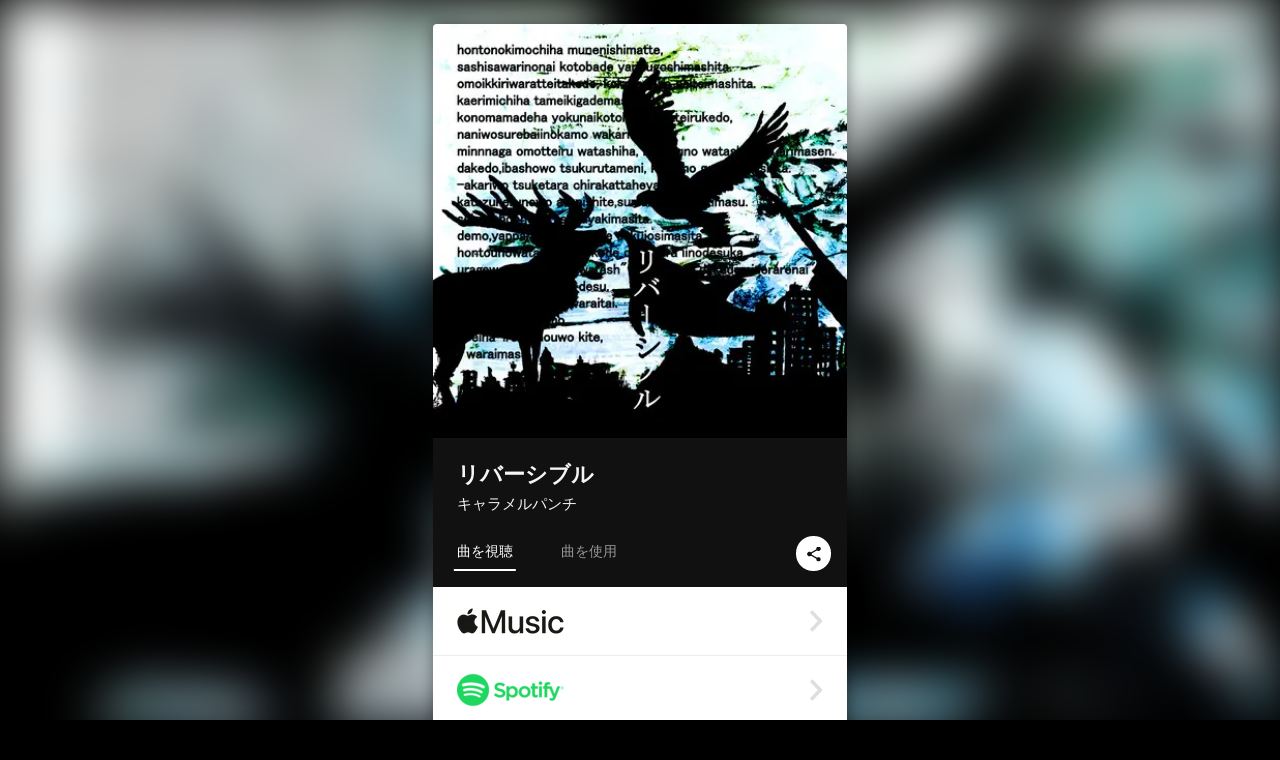

--- FILE ---
content_type: text/html; charset=UTF-8
request_url: https://linkco.re/q04dDxy1?lang=ja
body_size: 12936
content:
<!doctype html><html lang=ja prefix="og: http://ogp.me/ns#"><head><meta charset=utf-8><meta name=keywords content="キャラメルパンチ,CARAMELPUNCH,iTunes,Amazon Music,Spotify,ダウンロード"><meta name=description content="音楽配信サービスで キャラメルパンチ（キャラメルパンチ）のリバーシブルを聴く。キャラメルパンチの代名詞となる曲のひとつ「オトコメイション‼」にて言い放った「ネガティヴな発言は無し‼」というグロリアスでパワフルな”表側”に対し、誰でも持ち合わせる、弱く繊細な本心”裏側”。どちらも間違いではなく愛すべき本当の自分。負けるときもあるだろう、腐るときもあるだろう、逃げ出したくなる日もあるだろう！張り詰めた毎日の中で、本当に自分を助け、慰め、逃げ場を与えてくれるのは“ダメな自分を許せる甘い自分”。“遊び”がなければすぐに壊れてしまう。人間も同じ。
​
現代を生き抜く全ての人の情熱と苦悩、ジレンマ、本音と建前、外面と内面。誰しもが持ち合わせるネガティヴとポジティブ。どちら側を纏っても紛れもないあなた自身。誰しもが「リバーシブル」。それがいい。
​
今作はネガティヴな言葉の数に反比例するような疾走感と爽やかなメロディーラインが畳み掛ける、今までのキャラメルパンチにありそうでなかったロックチューン。突き上げる拳、手のひら、シャウトにシンガロング、寄り添うハート。キャラメルパンチの王道がしっかり詰め込まれた渾身のどストレートソング！！
 
その先で 心から笑え！！！ トラックリスト: リバーシブル"><meta name=thumbnail content="https://tcj-image-production.s3.ap-northeast-1.amazonaws.com/u62871/r659635/ite659635.jpg?X-Amz-Algorithm=AWS4-HMAC-SHA256&amp;X-Amz-Credential=AKIAJV4VIS2VN3X4CBGA%2F20260127%2Fap-northeast-1%2Fs3%2Faws4_request&amp;X-Amz-Date=20260127T105329Z&amp;X-Amz-Expires=86400&amp;X-Amz-SignedHeaders=host&amp;X-Amz-Signature=552628cd8dbbe25e772ad8593fd4fecccbc1dd3c28223abcd0b911893e838f02"><meta name=viewport content="width=device-width"><meta name=format-detection content="telephone=no"><meta property="og:title" content="リバーシブル by キャラメルパンチ"><meta property="og:type" content="music.album"><meta property="og:url" content="https://linkco.re/q04dDxy1"><meta property="og:image" content="https://www.tunecore.co.jp/s3pna/tcj-image-production/u62871/r659635/itd659635.jpg"><meta property="og:site_name" content="TuneCore Japan"><meta property="og:description" content="シングル • 2020年 • 1曲 • 4分"><meta property="og:locale" content="ja_JP"><meta property="og:locale:alternate" content="en_US"><meta property="music:musician" content="https://linkco.re/q04dDxy1"><meta property="music:release_date" content="2017-07-29"><meta property="music:song" content="リバーシブル"><meta property="music:song:track" content="1"><meta property="fb:app_id" content="355055424548858"><meta name=twitter:card content="summary_large_image"><meta name=twitter:url content="https://linkco.re/q04dDxy1"><meta name=twitter:title content="リバーシブル by キャラメルパンチ"><meta name=twitter:image content="https://www.tunecore.co.jp/s3pna/tcj-image-production/u62871/r659635/itd659635.jpg"><meta name=twitter:description content="シングル • 2020年 • 1曲 • 4分"><link rel="shortcut icon" href=/favicon.ico><link href=/static/v218576643/css/googleapi_fonts_Montserrat700.css rel=stylesheet><link href="https://fonts.googleapis.com/css?family=Roboto" rel=stylesheet><title>リバーシブル by キャラメルパンチ | TuneCore Japan</title>
<link rel=stylesheet href=/static/v218576643/css/bootstrap.min.css><link rel=stylesheet href=/static/v218576643/css/font-awesome-min.css><link rel=stylesheet href=/static/v218576643/css/linkcore.css><link rel=stylesheet href=/static/v218576643/css/toastr.css><link rel=canonical href="https://linkco.re/q04dDxy1?lang=ja"><link rel=amphtml href=https://linkco.re/amp/q04dDxy1><link rel=alternate hreflang=x-default href=https://linkco.re/q04dDxy1><link rel=alternate hreflang=en href="https://linkco.re/q04dDxy1?lang=en"><link rel=alternate hreflang=ja href="https://linkco.re/q04dDxy1?lang=ja"><script>
    (function(e,t,n,s,o){e[s]=e[s]||[],e[s].push({"gtm.start":(new Date).getTime(),event:"gtm.js"});var a=t.getElementsByTagName(n)[0],i=t.createElement(n),r=s!="dataLayer"?"&l="+s:"";i.async=!0,i.src="https://www.googletagmanager.com/gtm.js?id="+o+r,a.parentNode.insertBefore(i,a)})(window,document,"script","dataLayer","GTM-T66DDXK")
  </script><script src=/static/v218576643/js/jquery-1.11.3.min.js></script><script src=/static/v218576643/js/bootstrap.min.js></script><script src=/static/v218576643/js/jplayer/jquery.jplayer.js></script><script src=/static/v218576643/js/jplayer_artist.js></script><script src=/static/v218576643/js/toastr.min.js></script><script src=/static/v218576643/js/lazysizes.min.js></script><script src=/static/v218576643/clipboard.js/clipboard.min.js></script></head><body><noscript><iframe src="https://www.googletagmanager.com/ns.html?id=GTM-T66DDXK" height=0 width=0 style=display:none;visibility:hidden></iframe></noscript><script async src=//pagead2.googlesyndication.com/pagead/js/adsbygoogle.js></script><script>
  (adsbygoogle=window.adsbygoogle||[]).push({google_ad_client:"ca-pub-8251852406063252",enable_page_level_ads:!0})
</script><div id=container><div class=single-release><section class="single-release-detail single_detail r659635_detail"><div class="release-bg-cover hidden-xs"><picture><source media="(min-width: 300px)" srcset="https://tcj-image-production.s3.ap-northeast-1.amazonaws.com/u62871/r659635/itew659635.webp?X-Amz-Algorithm=AWS4-HMAC-SHA256&amp;X-Amz-Credential=AKIAJV4VIS2VN3X4CBGA%2F20260127%2Fap-northeast-1%2Fs3%2Faws4_request&amp;X-Amz-Date=20260127T105329Z&amp;X-Amz-Expires=86400&amp;X-Amz-SignedHeaders=host&amp;X-Amz-Signature=7d763ffe89b375e202145917c36a1976d35f6611ac566bab18ab7435e9657ca6 1x, https://tcj-image-production.s3.ap-northeast-1.amazonaws.com/u62871/r659635/itdw659635.webp?X-Amz-Algorithm=AWS4-HMAC-SHA256&amp;X-Amz-Credential=AKIAJV4VIS2VN3X4CBGA%2F20260127%2Fap-northeast-1%2Fs3%2Faws4_request&amp;X-Amz-Date=20260127T105329Z&amp;X-Amz-Expires=86400&amp;X-Amz-SignedHeaders=host&amp;X-Amz-Signature=806556817db6ec91741f33642fb2a899003e4df03c5a6c56a27ae8016c48e2e5 2x" type=image/webp><source media="(min-width: 300px)" srcset="https://tcj-image-production.s3.ap-northeast-1.amazonaws.com/u62871/r659635/ite659635.jpg?X-Amz-Algorithm=AWS4-HMAC-SHA256&amp;X-Amz-Credential=AKIAJV4VIS2VN3X4CBGA%2F20260127%2Fap-northeast-1%2Fs3%2Faws4_request&amp;X-Amz-Date=20260127T105329Z&amp;X-Amz-Expires=86400&amp;X-Amz-SignedHeaders=host&amp;X-Amz-Signature=552628cd8dbbe25e772ad8593fd4fecccbc1dd3c28223abcd0b911893e838f02 1x, https://tcj-image-production.s3.ap-northeast-1.amazonaws.com/u62871/r659635/itd659635.jpg?X-Amz-Algorithm=AWS4-HMAC-SHA256&amp;X-Amz-Credential=AKIAJV4VIS2VN3X4CBGA%2F20260127%2Fap-northeast-1%2Fs3%2Faws4_request&amp;X-Amz-Date=20260127T105329Z&amp;X-Amz-Expires=86400&amp;X-Amz-SignedHeaders=host&amp;X-Amz-Signature=9dda897b443f870dc822e226a4496debccb7c1a5bf1cb156aeaed5c17986fe68 2x" type=image/jpeg><img src="https://tcj-image-production.s3.ap-northeast-1.amazonaws.com/u62871/r659635/ite659635.jpg?X-Amz-Algorithm=AWS4-HMAC-SHA256&amp;X-Amz-Credential=AKIAJV4VIS2VN3X4CBGA%2F20260127%2Fap-northeast-1%2Fs3%2Faws4_request&amp;X-Amz-Date=20260127T105329Z&amp;X-Amz-Expires=86400&amp;X-Amz-SignedHeaders=host&amp;X-Amz-Signature=552628cd8dbbe25e772ad8593fd4fecccbc1dd3c28223abcd0b911893e838f02" alt=リバーシブルのジャケット写真></picture></div><div class=centering><div class='listening clearfix' id=r659635_detail><div class=cover><div class=artwork><picture><source media="(min-width: 300px)" srcset="https://tcj-image-production.s3.ap-northeast-1.amazonaws.com/u62871/r659635/itew659635.webp?X-Amz-Algorithm=AWS4-HMAC-SHA256&amp;X-Amz-Credential=AKIAJV4VIS2VN3X4CBGA%2F20260127%2Fap-northeast-1%2Fs3%2Faws4_request&amp;X-Amz-Date=20260127T105329Z&amp;X-Amz-Expires=86400&amp;X-Amz-SignedHeaders=host&amp;X-Amz-Signature=7d763ffe89b375e202145917c36a1976d35f6611ac566bab18ab7435e9657ca6 1x, https://tcj-image-production.s3.ap-northeast-1.amazonaws.com/u62871/r659635/itdw659635.webp?X-Amz-Algorithm=AWS4-HMAC-SHA256&amp;X-Amz-Credential=AKIAJV4VIS2VN3X4CBGA%2F20260127%2Fap-northeast-1%2Fs3%2Faws4_request&amp;X-Amz-Date=20260127T105329Z&amp;X-Amz-Expires=86400&amp;X-Amz-SignedHeaders=host&amp;X-Amz-Signature=806556817db6ec91741f33642fb2a899003e4df03c5a6c56a27ae8016c48e2e5 2x" type=image/webp><source media="(min-width: 300px)" srcset="https://tcj-image-production.s3.ap-northeast-1.amazonaws.com/u62871/r659635/ite659635.jpg?X-Amz-Algorithm=AWS4-HMAC-SHA256&amp;X-Amz-Credential=AKIAJV4VIS2VN3X4CBGA%2F20260127%2Fap-northeast-1%2Fs3%2Faws4_request&amp;X-Amz-Date=20260127T105329Z&amp;X-Amz-Expires=86400&amp;X-Amz-SignedHeaders=host&amp;X-Amz-Signature=552628cd8dbbe25e772ad8593fd4fecccbc1dd3c28223abcd0b911893e838f02 1x, https://tcj-image-production.s3.ap-northeast-1.amazonaws.com/u62871/r659635/itd659635.jpg?X-Amz-Algorithm=AWS4-HMAC-SHA256&amp;X-Amz-Credential=AKIAJV4VIS2VN3X4CBGA%2F20260127%2Fap-northeast-1%2Fs3%2Faws4_request&amp;X-Amz-Date=20260127T105329Z&amp;X-Amz-Expires=86400&amp;X-Amz-SignedHeaders=host&amp;X-Amz-Signature=9dda897b443f870dc822e226a4496debccb7c1a5bf1cb156aeaed5c17986fe68 2x" type=image/jpeg><img src="https://tcj-image-production.s3.ap-northeast-1.amazonaws.com/u62871/r659635/ite659635.jpg?X-Amz-Algorithm=AWS4-HMAC-SHA256&amp;X-Amz-Credential=AKIAJV4VIS2VN3X4CBGA%2F20260127%2Fap-northeast-1%2Fs3%2Faws4_request&amp;X-Amz-Date=20260127T105329Z&amp;X-Amz-Expires=86400&amp;X-Amz-SignedHeaders=host&amp;X-Amz-Signature=552628cd8dbbe25e772ad8593fd4fecccbc1dd3c28223abcd0b911893e838f02" alt=リバーシブルのジャケット写真 height=400 width=400></picture></div><div class=title><div class=release_title><h1 title=リバーシブル>リバーシブル</h1></div><div class=artist_name><h2 class=name><a href=https://www.tunecore.co.jp/artists/caramelpunch aria-label=キャラメルパンチ title=キャラメルパンチ class=text-link>キャラメルパンチ</a></h2></div></div><div class=tab_wrap><input id=tab_listen type=radio name=tab class=tab_switch checked onclick="setParams('listen')">
<label class=tab_label for=tab_listen>曲を視聴</label><div class=tab_content><div class=release_stores><div class=info><input id=store_more_check type=checkbox><ul class=store_icon><li data-store=2605><a href=https://www.tunecore.co.jp/to/apple_music/659635 id=store_id_2605 title="Apple Musicで聴く" data-store=2605><span class=store><picture><img class="mb5 lazyload" alt="Apple Musicで聴く" width=107 height=40 data-sizes=auto data-src=/static/v218576643/images/stores/apple_music.1x.png data-srcset="/static/v218576643/images/stores/apple_music.1x.png 1x, /static/v218576643/images/stores/apple_music.2x.png 2x, /static/v218576643/images/stores/apple_music.3x.png 3x" alt="Apple Musicで聴く"><noscript><img class=mb5 alt="Apple Musicで聴く" width=107 height=40 src=/static/v218576643/images/stores/apple_music.1x.png srcset="/static/v218576643/images/stores/apple_music.1x.png 1x, /static/v218576643/images/stores/apple_music.2x.png 2x, /static/v218576643/images/stores/apple_music.3x.png 3x" alt="Apple Musicで聴く"></noscript></picture><img src=/static/v218576643/images/arrow_right.svg alt></span></a><li data-store=305><a href=https://www.tunecore.co.jp/to/spotify/659635 id=store_id_305 title=Spotifyで聴く data-store=305><span class=store><picture><img class="mb5 lazyload" alt=Spotifyで聴く width=107 height=40 data-sizes=auto data-src=/static/v218576643/images/stores/spotify.1x.png data-srcset="/static/v218576643/images/stores/spotify.1x.png 1x, /static/v218576643/images/stores/spotify.2x.png 2x, /static/v218576643/images/stores/spotify.3x.png 3x" alt=Spotifyで聴く><noscript><img class=mb5 alt=Spotifyで聴く width=107 height=40 src=/static/v218576643/images/stores/spotify.1x.png srcset="/static/v218576643/images/stores/spotify.1x.png 1x, /static/v218576643/images/stores/spotify.2x.png 2x, /static/v218576643/images/stores/spotify.3x.png 3x" alt=Spotifyで聴く></noscript></picture><img src=/static/v218576643/images/arrow_right.svg alt></span></a><li data-store=2105><a href=https://www.tunecore.co.jp/to/youtube_music_key/659635 id=store_id_2105 title="YouTube Musicで聴く" data-store=2105><span class=store><picture><img class="mb5 lazyload" alt="YouTube Musicで聴く" width=107 height=40 data-sizes=auto data-src=/static/v218576643/images/stores/youtube_music_key.1x.png data-srcset="/static/v218576643/images/stores/youtube_music_key.1x.png 1x, /static/v218576643/images/stores/youtube_music_key.2x.png 2x, /static/v218576643/images/stores/youtube_music_key.3x.png 3x" alt="YouTube Musicで聴く"><noscript><img class=mb5 alt="YouTube Musicで聴く" width=107 height=40 src=/static/v218576643/images/stores/youtube_music_key.1x.png srcset="/static/v218576643/images/stores/youtube_music_key.1x.png 1x, /static/v218576643/images/stores/youtube_music_key.2x.png 2x, /static/v218576643/images/stores/youtube_music_key.3x.png 3x" alt="YouTube Musicで聴く"></noscript></picture><img src=/static/v218576643/images/arrow_right.svg alt></span></a><li data-store=2501><a href=https://www.tunecore.co.jp/to/line/659635 id=store_id_2501 title="LINE MUSICで聴く" data-store=2501><span class=store><picture><img class="mb5 lazyload" alt="LINE MUSICで聴く" width=107 height=40 data-sizes=auto data-src=/static/v218576643/images/stores/line.1x.png data-srcset="/static/v218576643/images/stores/line.1x.png 1x, /static/v218576643/images/stores/line.2x.png 2x, /static/v218576643/images/stores/line.3x.png 3x" alt="LINE MUSICで聴く"><noscript><img class=mb5 alt="LINE MUSICで聴く" width=107 height=40 src=/static/v218576643/images/stores/line.1x.png srcset="/static/v218576643/images/stores/line.1x.png 1x, /static/v218576643/images/stores/line.2x.png 2x, /static/v218576643/images/stores/line.3x.png 3x" alt="LINE MUSICで聴く"></noscript></picture><img src=/static/v218576643/images/arrow_right.svg alt></span></a><li data-store=3705><a href=https://www.tunecore.co.jp/to/amazon_music_unlimited/659635 id=store_id_3705 title="Amazon Music Unlimitedで聴く" data-store=3705><span class=store><picture><img class="mb5 lazyload" alt="Amazon Music Unlimitedで聴く" width=107 height=40 data-sizes=auto data-src=/static/v218576643/images/stores/amazon_music_unlimited.1x.png data-srcset="/static/v218576643/images/stores/amazon_music_unlimited.1x.png 1x, /static/v218576643/images/stores/amazon_music_unlimited.2x.png 2x, /static/v218576643/images/stores/amazon_music_unlimited.3x.png 3x" alt="Amazon Music Unlimitedで聴く"><noscript><img class=mb5 alt="Amazon Music Unlimitedで聴く" width=107 height=40 src=/static/v218576643/images/stores/amazon_music_unlimited.1x.png srcset="/static/v218576643/images/stores/amazon_music_unlimited.1x.png 1x, /static/v218576643/images/stores/amazon_music_unlimited.2x.png 2x, /static/v218576643/images/stores/amazon_music_unlimited.3x.png 3x" alt="Amazon Music Unlimitedで聴く"></noscript></picture><img src=/static/v218576643/images/arrow_right.svg alt></span></a><li data-store=2701><a href=https://www.tunecore.co.jp/to/awa/659635 id=store_id_2701 title=AWAで聴く data-store=2701><span class=store><picture><img class="mb5 lazyload" alt=AWAで聴く width=107 height=40 data-sizes=auto data-src=/static/v218576643/images/stores/awa.1x.png data-srcset="/static/v218576643/images/stores/awa.1x.png 1x, /static/v218576643/images/stores/awa.2x.png 2x, /static/v218576643/images/stores/awa.3x.png 3x" alt=AWAで聴く><noscript><img class=mb5 alt=AWAで聴く width=107 height=40 src=/static/v218576643/images/stores/awa.1x.png srcset="/static/v218576643/images/stores/awa.1x.png 1x, /static/v218576643/images/stores/awa.2x.png 2x, /static/v218576643/images/stores/awa.3x.png 3x" alt=AWAで聴く></noscript></picture><img src=/static/v218576643/images/arrow_right.svg alt></span></a><li data-store=105><a href=https://www.tunecore.co.jp/to/itunes/659635 id=store_id_105 title=iTunesで購入する data-store=105><span class=store><picture><img class="mb5 lazyload" alt=iTunesで購入する width=107 height=40 data-sizes=auto data-src=/static/v218576643/images/stores/itunes.1x.png data-srcset="/static/v218576643/images/stores/itunes.1x.png 1x, /static/v218576643/images/stores/itunes.2x.png 2x, /static/v218576643/images/stores/itunes.3x.png 3x" alt=iTunesで購入する><noscript><img class=mb5 alt=iTunesで購入する width=107 height=40 src=/static/v218576643/images/stores/itunes.1x.png srcset="/static/v218576643/images/stores/itunes.1x.png 1x, /static/v218576643/images/stores/itunes.2x.png 2x, /static/v218576643/images/stores/itunes.3x.png 3x" alt=iTunesで購入する></noscript></picture><img src=/static/v218576643/images/arrow_right.svg alt></span></a><li data-store=3605><a href=https://www.tunecore.co.jp/to/amazon_music/659635 id=store_id_3605 title="Amazon Musicで購入する" data-store=3605><span class=store><picture><img class="mb5 lazyload" alt="Amazon Musicで購入する" width=107 height=40 data-sizes=auto data-src=/static/v218576643/images/stores/amazon_music.1x.png data-srcset="/static/v218576643/images/stores/amazon_music.1x.png 1x, /static/v218576643/images/stores/amazon_music.2x.png 2x, /static/v218576643/images/stores/amazon_music.3x.png 3x" alt="Amazon Musicで購入する"><noscript><img class=mb5 alt="Amazon Musicで購入する" width=107 height=40 src=/static/v218576643/images/stores/amazon_music.1x.png srcset="/static/v218576643/images/stores/amazon_music.1x.png 1x, /static/v218576643/images/stores/amazon_music.2x.png 2x, /static/v218576643/images/stores/amazon_music.3x.png 3x" alt="Amazon Musicで購入する"></noscript></picture><img src=/static/v218576643/images/arrow_right.svg alt></span></a><li data-store=401><a href=https://www.tunecore.co.jp/to/recochoku401/659635 id=store_id_401 title=recochokuで購入する data-store=401><span class=store><picture><img class="mb5 lazyload" alt=recochokuで購入する width=107 height=40 data-sizes=auto data-src=/static/v218576643/images/stores/recochoku_recochoku.1x.png data-srcset="/static/v218576643/images/stores/recochoku_recochoku.1x.png 1x, /static/v218576643/images/stores/recochoku_recochoku.2x.png 2x, /static/v218576643/images/stores/recochoku_recochoku.3x.png 3x" alt=recochokuで購入する><noscript><img class=mb5 alt=recochokuで購入する width=107 height=40 src=/static/v218576643/images/stores/recochoku_recochoku.1x.png srcset="/static/v218576643/images/stores/recochoku_recochoku.1x.png 1x, /static/v218576643/images/stores/recochoku_recochoku.2x.png 2x, /static/v218576643/images/stores/recochoku_recochoku.3x.png 3x" alt=recochokuで購入する></noscript></picture><img src=/static/v218576643/images/arrow_right.svg alt></span></a><li data-store=1701><a href=https://www.tunecore.co.jp/to/mora1701/659635 id=store_id_1701 title=moraで購入する data-store=1701><span class=store><picture><img class="mb5 lazyload" alt=moraで購入する width=107 height=40 data-sizes=auto data-src=/static/v218576643/images/stores/moratouch.1x.png data-srcset="/static/v218576643/images/stores/moratouch.1x.png 1x, /static/v218576643/images/stores/moratouch.2x.png 2x, /static/v218576643/images/stores/moratouch.3x.png 3x" alt=moraで購入する><noscript><img class=mb5 alt=moraで購入する width=107 height=40 src=/static/v218576643/images/stores/moratouch.1x.png srcset="/static/v218576643/images/stores/moratouch.1x.png 1x, /static/v218576643/images/stores/moratouch.2x.png 2x, /static/v218576643/images/stores/moratouch.3x.png 3x" alt=moraで購入する></noscript></picture><img src=/static/v218576643/images/arrow_right.svg alt></span></a><li data-store=3005 class=toggle_store_icon><a href=https://www.tunecore.co.jp/to/amazon_prime_music/659635 id=store_id_3005 title="Prime Musicで聴く" data-store=3005><span class=store><picture><img class="mb5 lazyload" alt="Prime Musicで聴く" width=107 height=40 data-sizes=auto data-src=/static/v218576643/images/stores/amazon_prime_music.1x.png data-srcset="/static/v218576643/images/stores/amazon_prime_music.1x.png 1x, /static/v218576643/images/stores/amazon_prime_music.2x.png 2x, /static/v218576643/images/stores/amazon_prime_music.3x.png 3x" alt="Prime Musicで聴く"><noscript><img class=mb5 alt="Prime Musicで聴く" width=107 height=40 src=/static/v218576643/images/stores/amazon_prime_music.1x.png srcset="/static/v218576643/images/stores/amazon_prime_music.1x.png 1x, /static/v218576643/images/stores/amazon_prime_music.2x.png 2x, /static/v218576643/images/stores/amazon_prime_music.3x.png 3x" alt="Prime Musicで聴く"></noscript></picture><img src=/static/v218576643/images/arrow_right.svg alt></span></a><li data-store=4705 class=toggle_store_icon><a href=https://www.tunecore.co.jp/to/amazon_music_free/659635 id=store_id_4705 title="Amazon Music Freeで聴く" data-store=4705><span class=store><picture><img class="mb5 lazyload" alt="Amazon Music Freeで聴く" width=107 height=40 data-sizes=auto data-src=/static/v218576643/images/stores/amazon_music_free.1x.png data-srcset="/static/v218576643/images/stores/amazon_music_free.1x.png 1x, /static/v218576643/images/stores/amazon_music_free.2x.png 2x, /static/v218576643/images/stores/amazon_music_free.3x.png 3x" alt="Amazon Music Freeで聴く"><noscript><img class=mb5 alt="Amazon Music Freeで聴く" width=107 height=40 src=/static/v218576643/images/stores/amazon_music_free.1x.png srcset="/static/v218576643/images/stores/amazon_music_free.1x.png 1x, /static/v218576643/images/stores/amazon_music_free.2x.png 2x, /static/v218576643/images/stores/amazon_music_free.3x.png 3x" alt="Amazon Music Freeで聴く"></noscript></picture><img src=/static/v218576643/images/arrow_right.svg alt></span></a><li data-store=3805 class=toggle_store_icon><a href=https://www.tunecore.co.jp/to/deezer/659635 id=store_id_3805 title=Deezerで聴く data-store=3805><span class=store><picture><img class="mb5 lazyload" alt=Deezerで聴く width=107 height=40 data-sizes=auto data-src=/static/v218576643/images/stores/deezer.1x.png data-srcset="/static/v218576643/images/stores/deezer.1x.png 1x, /static/v218576643/images/stores/deezer.2x.png 2x, /static/v218576643/images/stores/deezer.3x.png 3x" alt=Deezerで聴く><noscript><img class=mb5 alt=Deezerで聴く width=107 height=40 src=/static/v218576643/images/stores/deezer.1x.png srcset="/static/v218576643/images/stores/deezer.1x.png 1x, /static/v218576643/images/stores/deezer.2x.png 2x, /static/v218576643/images/stores/deezer.3x.png 3x" alt=Deezerで聴く></noscript></picture><img src=/static/v218576643/images/arrow_right.svg alt></span></a><li data-store=1105 class=toggle_store_icon><a href=https://www.tunecore.co.jp/to/kkbox/659635 id=store_id_1105 title=KKBOXで聴く data-store=1105><span class=store><picture><img class="mb5 lazyload" alt=KKBOXで聴く width=107 height=40 data-sizes=auto data-src=/static/v218576643/images/stores/kkbox.1x.png data-srcset="/static/v218576643/images/stores/kkbox.1x.png 1x, /static/v218576643/images/stores/kkbox.2x.png 2x, /static/v218576643/images/stores/kkbox.3x.png 3x" alt=KKBOXで聴く><noscript><img class=mb5 alt=KKBOXで聴く width=107 height=40 src=/static/v218576643/images/stores/kkbox.1x.png srcset="/static/v218576643/images/stores/kkbox.1x.png 1x, /static/v218576643/images/stores/kkbox.2x.png 2x, /static/v218576643/images/stores/kkbox.3x.png 3x" alt=KKBOXで聴く></noscript></picture><img src=/static/v218576643/images/arrow_right.svg alt></span></a><li data-store=404 class=toggle_store_icon><a href=https://www.tunecore.co.jp/to/recochoku404/659635 id=store_id_404 title="dヒッツ powered by レコチョクで聴く" data-store=404><span class=store><picture><img class="mb5 lazyload" alt="dヒッツ powered by レコチョクで聴く" width=107 height=40 data-sizes=auto data-src=/static/v218576643/images/stores/recochoku_dhits.1x.png data-srcset="/static/v218576643/images/stores/recochoku_dhits.1x.png 1x, /static/v218576643/images/stores/recochoku_dhits.2x.png 2x, /static/v218576643/images/stores/recochoku_dhits.3x.png 3x" alt="dヒッツ powered by レコチョクで聴く"><noscript><img class=mb5 alt="dヒッツ powered by レコチョクで聴く" width=107 height=40 src=/static/v218576643/images/stores/recochoku_dhits.1x.png srcset="/static/v218576643/images/stores/recochoku_dhits.1x.png 1x, /static/v218576643/images/stores/recochoku_dhits.2x.png 2x, /static/v218576643/images/stores/recochoku_dhits.3x.png 3x" alt="dヒッツ powered by レコチョクで聴く"></noscript></picture><img src=/static/v218576643/images/arrow_right.svg alt></span></a><li data-store=402 class=toggle_store_icon><a href=https://www.tunecore.co.jp/to/recochoku402/659635 id=store_id_402 title="dミュージック powered by レコチョクで購入する" data-store=402><span class=store><picture><img class="mb5 lazyload" alt="dミュージック powered by レコチョクで購入する" width=107 height=40 data-sizes=auto data-src=/static/v218576643/images/stores/recochoku_dmusic.1x.png data-srcset="/static/v218576643/images/stores/recochoku_dmusic.1x.png 1x, /static/v218576643/images/stores/recochoku_dmusic.2x.png 2x, /static/v218576643/images/stores/recochoku_dmusic.3x.png 3x" alt="dミュージック powered by レコチョクで購入する"><noscript><img class=mb5 alt="dミュージック powered by レコチョクで購入する" width=107 height=40 src=/static/v218576643/images/stores/recochoku_dmusic.1x.png srcset="/static/v218576643/images/stores/recochoku_dmusic.1x.png 1x, /static/v218576643/images/stores/recochoku_dmusic.2x.png 2x, /static/v218576643/images/stores/recochoku_dmusic.3x.png 3x" alt="dミュージック powered by レコチョクで購入する"></noscript></picture><img src=/static/v218576643/images/arrow_right.svg alt></span></a><li data-store=403 class=toggle_store_icon><a href=https://www.tunecore.co.jp/to/recochoku403/659635 id=store_id_403 title="Music Store powered by レコチョクで購入する" data-store=403><span class=store><picture><img class="mb5 lazyload" alt="Music Store powered by レコチョクで購入する" width=107 height=40 data-sizes=auto data-src=/static/v218576643/images/stores/recochoku_lismo_store.1x.png data-srcset="/static/v218576643/images/stores/recochoku_lismo_store.1x.png 1x, /static/v218576643/images/stores/recochoku_lismo_store.2x.png 2x, /static/v218576643/images/stores/recochoku_lismo_store.3x.png 3x" alt="Music Store powered by レコチョクで購入する"><noscript><img class=mb5 alt="Music Store powered by レコチョクで購入する" width=107 height=40 src=/static/v218576643/images/stores/recochoku_lismo_store.1x.png srcset="/static/v218576643/images/stores/recochoku_lismo_store.1x.png 1x, /static/v218576643/images/stores/recochoku_lismo_store.2x.png 2x, /static/v218576643/images/stores/recochoku_lismo_store.3x.png 3x" alt="Music Store powered by レコチョクで購入する"></noscript></picture><img src=/static/v218576643/images/arrow_right.svg alt></span></a><li data-store=1801 class=toggle_store_icon><a href="https://music-book.jp/Search?Keyword=%E3%82%AD%E3%83%A3%E3%83%A9%E3%83%A1%E3%83%AB%E3%83%91%E3%83%B3%E3%83%81%20%E3%83%AA%E3%83%90%E3%83%BC%E3%82%B7%E3%83%96%E3%83%AB" id=store_id_1801 title="music.jp STOREで購入する" data-store=1801><span class=store><picture><img class="mb5 lazyload" alt="music.jp STOREで購入する" width=107 height=40 data-sizes=auto data-src=/static/v218576643/images/stores/musicjp_store.1x.png data-srcset="/static/v218576643/images/stores/musicjp_store.1x.png 1x, /static/v218576643/images/stores/musicjp_store.2x.png 2x, /static/v218576643/images/stores/musicjp_store.3x.png 3x" alt="music.jp STOREで購入する"><noscript><img class=mb5 alt="music.jp STOREで購入する" width=107 height=40 src=/static/v218576643/images/stores/musicjp_store.1x.png srcset="/static/v218576643/images/stores/musicjp_store.1x.png 1x, /static/v218576643/images/stores/musicjp_store.2x.png 2x, /static/v218576643/images/stores/musicjp_store.3x.png 3x" alt="music.jp STOREで購入する"></noscript></picture><img src=/static/v218576643/images/arrow_right.svg alt></span></a><li data-store=2401 class=toggle_store_icon><a href=https://pc.dwango.jp/searches/artist/%E3%82%AD%E3%83%A3%E3%83%A9%E3%83%A1%E3%83%AB%E3%83%91%E3%83%B3%E3%83%81%20%E3%83%AA%E3%83%90%E3%83%BC%E3%82%B7%E3%83%96%E3%83%AB id=store_id_2401 title=ドワンゴジェイピーで購入する data-store=2401><span class=store><picture><img class="mb5 lazyload" alt=ドワンゴジェイピーで購入する width=107 height=40 data-sizes=auto data-src=/static/v218576643/images/stores/dwango.1x.png data-srcset="/static/v218576643/images/stores/dwango.1x.png 1x, /static/v218576643/images/stores/dwango.2x.png 2x, /static/v218576643/images/stores/dwango.3x.png 3x" alt=ドワンゴジェイピーで購入する><noscript><img class=mb5 alt=ドワンゴジェイピーで購入する width=107 height=40 src=/static/v218576643/images/stores/dwango.1x.png srcset="/static/v218576643/images/stores/dwango.1x.png 1x, /static/v218576643/images/stores/dwango.2x.png 2x, /static/v218576643/images/stores/dwango.3x.png 3x" alt=ドワンゴジェイピーで購入する></noscript></picture><img src=/static/v218576643/images/arrow_right.svg alt></span></a><li data-store=2402 class=toggle_store_icon><a href=https://pc.animelo.jp/search/artist/%E3%82%AD%E3%83%A3%E3%83%A9%E3%83%A1%E3%83%AB%E3%83%91%E3%83%B3%E3%83%81%20%E3%83%AA%E3%83%90%E3%83%BC%E3%82%B7%E3%83%96%E3%83%AB id=store_id_2402 title="animelo mixで購入する" data-store=2402><span class=store><picture><img class="mb5 lazyload" alt="animelo mixで購入する" width=107 height=40 data-sizes=auto data-src=/static/v218576643/images/stores/animelo_mix.1x.png data-srcset="/static/v218576643/images/stores/animelo_mix.1x.png 1x, /static/v218576643/images/stores/animelo_mix.2x.png 2x, /static/v218576643/images/stores/animelo_mix.3x.png 3x" alt="animelo mixで購入する"><noscript><img class=mb5 alt="animelo mixで購入する" width=107 height=40 src=/static/v218576643/images/stores/animelo_mix.1x.png srcset="/static/v218576643/images/stores/animelo_mix.1x.png 1x, /static/v218576643/images/stores/animelo_mix.2x.png 2x, /static/v218576643/images/stores/animelo_mix.3x.png 3x" alt="animelo mixで購入する"></noscript></picture><img src=/static/v218576643/images/arrow_right.svg alt></span></a><li data-store=2403 class=toggle_store_icon><a href=https://pc.dwango.jp/searches/artist/%E3%82%AD%E3%83%A3%E3%83%A9%E3%83%A1%E3%83%AB%E3%83%91%E3%83%B3%E3%83%81%20%E3%83%AA%E3%83%90%E3%83%BC%E3%82%B7%E3%83%96%E3%83%AB id=store_id_2403 title="K-POP Lifeで購入する" data-store=2403><span class=store><picture><img class="mb5 lazyload" alt="K-POP Lifeで購入する" width=107 height=40 data-sizes=auto data-src=/static/v218576643/images/stores/kpop_life.1x.png data-srcset="/static/v218576643/images/stores/kpop_life.1x.png 1x, /static/v218576643/images/stores/kpop_life.2x.png 2x, /static/v218576643/images/stores/kpop_life.3x.png 3x" alt="K-POP Lifeで購入する"><noscript><img class=mb5 alt="K-POP Lifeで購入する" width=107 height=40 src=/static/v218576643/images/stores/kpop_life.1x.png srcset="/static/v218576643/images/stores/kpop_life.1x.png 1x, /static/v218576643/images/stores/kpop_life.2x.png 2x, /static/v218576643/images/stores/kpop_life.3x.png 3x" alt="K-POP Lifeで購入する"></noscript></picture><img src=/static/v218576643/images/arrow_right.svg alt></span></a><li data-store=2404 class=toggle_store_icon><a href=https://pc.dwango.jp/searches/artist/%E3%82%AD%E3%83%A3%E3%83%A9%E3%83%A1%E3%83%AB%E3%83%91%E3%83%B3%E3%83%81%20%E3%83%AA%E3%83%90%E3%83%BC%E3%82%B7%E3%83%96%E3%83%AB id=store_id_2404 title="ビルボード公式(Billboard x dwango)で購入する" data-store=2404><span class=store><picture><img class="mb5 lazyload" alt="ビルボード公式(Billboard x dwango)で購入する" width=107 height=40 data-sizes=auto data-src=/static/v218576643/images/stores/billboard.1x.png data-srcset="/static/v218576643/images/stores/billboard.1x.png 1x, /static/v218576643/images/stores/billboard.2x.png 2x, /static/v218576643/images/stores/billboard.3x.png 3x" alt="ビルボード公式(Billboard x dwango)で購入する"><noscript><img class=mb5 alt="ビルボード公式(Billboard x dwango)で購入する" width=107 height=40 src=/static/v218576643/images/stores/billboard.1x.png srcset="/static/v218576643/images/stores/billboard.1x.png 1x, /static/v218576643/images/stores/billboard.2x.png 2x, /static/v218576643/images/stores/billboard.3x.png 3x" alt="ビルボード公式(Billboard x dwango)で購入する"></noscript></picture><img src=/static/v218576643/images/arrow_right.svg alt></span></a><li data-store=3301 class=toggle_store_icon><a href=https://www.tunecore.co.jp/to/ototoy3301/659635 id=store_id_3301 title=OTOTOYで購入する data-store=3301><span class=store><picture><img class="mb5 lazyload" alt=OTOTOYで購入する width=107 height=40 data-sizes=auto data-src=/static/v218576643/images/stores/ototoy.1x.png data-srcset="/static/v218576643/images/stores/ototoy.1x.png 1x, /static/v218576643/images/stores/ototoy.2x.png 2x, /static/v218576643/images/stores/ototoy.3x.png 3x" alt=OTOTOYで購入する><noscript><img class=mb5 alt=OTOTOYで購入する width=107 height=40 src=/static/v218576643/images/stores/ototoy.1x.png srcset="/static/v218576643/images/stores/ototoy.1x.png 1x, /static/v218576643/images/stores/ototoy.2x.png 2x, /static/v218576643/images/stores/ototoy.3x.png 3x" alt=OTOTOYで購入する></noscript></picture><img src=/static/v218576643/images/arrow_right.svg alt></span></a><li data-store=501 class=toggle_store_icon><a href=https://www.tunecore.co.jp/to/mysound501/659635 id=store_id_501 title=mysoundで購入する data-store=501><span class=store><picture><img class="mb5 lazyload" alt=mysoundで購入する width=107 height=40 data-sizes=auto data-src=/static/v218576643/images/stores/mysound_mysound.1x.png data-srcset="/static/v218576643/images/stores/mysound_mysound.1x.png 1x, /static/v218576643/images/stores/mysound_mysound.2x.png 2x, /static/v218576643/images/stores/mysound_mysound.3x.png 3x" alt=mysoundで購入する><noscript><img class=mb5 alt=mysoundで購入する width=107 height=40 src=/static/v218576643/images/stores/mysound_mysound.1x.png srcset="/static/v218576643/images/stores/mysound_mysound.1x.png 1x, /static/v218576643/images/stores/mysound_mysound.2x.png 2x, /static/v218576643/images/stores/mysound_mysound.3x.png 3x" alt=mysoundで購入する></noscript></picture><img src=/static/v218576643/images/arrow_right.svg alt></span></a><li data-store=801 class=toggle_store_icon><a href=https://www.tunecore.co.jp/to/oricon/659635 id=store_id_801 title=オリミュウストアで購入する data-store=801><span class=store><picture><img class="mb5 lazyload" alt=オリミュウストアで購入する width=107 height=40 data-sizes=auto data-src=/static/v218576643/images/stores/oricon.1x.png data-srcset="/static/v218576643/images/stores/oricon.1x.png 1x, /static/v218576643/images/stores/oricon.2x.png 2x, /static/v218576643/images/stores/oricon.3x.png 3x" alt=オリミュウストアで購入する><noscript><img class=mb5 alt=オリミュウストアで購入する width=107 height=40 src=/static/v218576643/images/stores/oricon.1x.png srcset="/static/v218576643/images/stores/oricon.1x.png 1x, /static/v218576643/images/stores/oricon.2x.png 2x, /static/v218576643/images/stores/oricon.3x.png 3x" alt=オリミュウストアで購入する></noscript></picture><img src=/static/v218576643/images/arrow_right.svg alt></span></a><li data-store=2301 class=toggle_store_icon><a href=https://au.utapass.auone.jp/ id=store_id_2301 title=auスマートパスプレミアムミュージックで聴く data-store=2301><span class=store><picture><img class="mb5 lazyload" alt=auスマートパスプレミアムミュージックで聴く width=107 height=40 data-sizes=auto data-src=/static/v218576643/images/stores/utapass.1x.png data-srcset="/static/v218576643/images/stores/utapass.1x.png 1x, /static/v218576643/images/stores/utapass.2x.png 2x, /static/v218576643/images/stores/utapass.3x.png 3x" alt=auスマートパスプレミアムミュージックで聴く><noscript><img class=mb5 alt=auスマートパスプレミアムミュージックで聴く width=107 height=40 src=/static/v218576643/images/stores/utapass.1x.png srcset="/static/v218576643/images/stores/utapass.1x.png 1x, /static/v218576643/images/stores/utapass.2x.png 2x, /static/v218576643/images/stores/utapass.3x.png 3x" alt=auスマートパスプレミアムミュージックで聴く></noscript></picture><img src=/static/v218576643/images/arrow_right.svg alt></span></a><li data-store=3501 class=toggle_store_icon><a href="https://music.rakuten.co.jp/link/search/result/ALBUM?q=%20%E3%83%AA%E3%83%90%E3%83%BC%E3%82%B7%E3%83%96%E3%83%AB" id=store_id_3501 title="Rakuten Musicで聴く" data-store=3501><span class=store><picture><img class="mb5 lazyload" alt="Rakuten Musicで聴く" width=107 height=40 data-sizes=auto data-src=/static/v218576643/images/stores/rakuten_music.1x.png data-srcset="/static/v218576643/images/stores/rakuten_music.1x.png 1x, /static/v218576643/images/stores/rakuten_music.2x.png 2x, /static/v218576643/images/stores/rakuten_music.3x.png 3x" alt="Rakuten Musicで聴く"><noscript><img class=mb5 alt="Rakuten Musicで聴く" width=107 height=40 src=/static/v218576643/images/stores/rakuten_music.1x.png srcset="/static/v218576643/images/stores/rakuten_music.1x.png 1x, /static/v218576643/images/stores/rakuten_music.2x.png 2x, /static/v218576643/images/stores/rakuten_music.3x.png 3x" alt="Rakuten Musicで聴く"></noscript></picture><img src=/static/v218576643/images/arrow_right.svg alt></span></a><li data-store=3101 class=toggle_store_icon><a href=http://smart.usen.com/ id=store_id_3101 title=スマホでUSENで聴く data-store=3101><span class=store><picture><img class="mb5 lazyload" alt=スマホでUSENで聴く width=107 height=40 data-sizes=auto data-src=/static/v218576643/images/stores/usen.1x.png data-srcset="/static/v218576643/images/stores/usen.1x.png 1x, /static/v218576643/images/stores/usen.2x.png 2x, /static/v218576643/images/stores/usen.3x.png 3x" alt=スマホでUSENで聴く><noscript><img class=mb5 alt=スマホでUSENで聴く width=107 height=40 src=/static/v218576643/images/stores/usen.1x.png srcset="/static/v218576643/images/stores/usen.1x.png 1x, /static/v218576643/images/stores/usen.2x.png 2x, /static/v218576643/images/stores/usen.3x.png 3x" alt=スマホでUSENで聴く></noscript></picture><img src=/static/v218576643/images/arrow_right.svg alt></span></a><li data-store=413 class=toggle_store_icon><a href=http://otoraku.jp id=store_id_413 title="OTORAKU－ 音・楽－で聴く" data-store=413><span class=store><picture><img class="mb5 lazyload" alt="OTORAKU－ 音・楽－で聴く" width=107 height=40 data-sizes=auto data-src=/static/v218576643/images/stores/recochoku_otoraku.1x.png data-srcset="/static/v218576643/images/stores/recochoku_otoraku.1x.png 1x, /static/v218576643/images/stores/recochoku_otoraku.2x.png 2x, /static/v218576643/images/stores/recochoku_otoraku.3x.png 3x" alt="OTORAKU－ 音・楽－で聴く"><noscript><img class=mb5 alt="OTORAKU－ 音・楽－で聴く" width=107 height=40 src=/static/v218576643/images/stores/recochoku_otoraku.1x.png srcset="/static/v218576643/images/stores/recochoku_otoraku.1x.png 1x, /static/v218576643/images/stores/recochoku_otoraku.2x.png 2x, /static/v218576643/images/stores/recochoku_otoraku.3x.png 3x" alt="OTORAKU－ 音・楽－で聴く"></noscript></picture><img src=/static/v218576643/images/arrow_right.svg alt></span></a><li data-store=5501 class=toggle_store_icon><a href="https://y.qq.com/portal/search.html?t=album&amp;w=CARAMELPUNCH%20Reversible" id=store_id_5501 title="QQ Musicで聴く" data-store=5501><span class=store><picture><img class="mb5 lazyload" alt="QQ Musicで聴く" width=107 height=40 data-sizes=auto data-src=/static/v218576643/images/stores/qq_music.1x.png data-srcset="/static/v218576643/images/stores/qq_music.1x.png 1x, /static/v218576643/images/stores/qq_music.2x.png 2x, /static/v218576643/images/stores/qq_music.3x.png 3x" alt="QQ Musicで聴く"><noscript><img class=mb5 alt="QQ Musicで聴く" width=107 height=40 src=/static/v218576643/images/stores/qq_music.1x.png srcset="/static/v218576643/images/stores/qq_music.1x.png 1x, /static/v218576643/images/stores/qq_music.2x.png 2x, /static/v218576643/images/stores/qq_music.3x.png 3x" alt="QQ Musicで聴く"></noscript></picture><img src=/static/v218576643/images/arrow_right.svg alt></span></a><li data-store=5502 class=toggle_store_icon><a href=https://www.kugou.com/ id=store_id_5502 title="Kugou Music で聴く" data-store=5502><span class=store><picture><img class="mb5 lazyload" alt="Kugou Music で聴く" width=107 height=40 data-sizes=auto data-src=/static/v218576643/images/stores/kugou.1x.png data-srcset="/static/v218576643/images/stores/kugou.1x.png 1x, /static/v218576643/images/stores/kugou.2x.png 2x, /static/v218576643/images/stores/kugou.3x.png 3x" alt="Kugou Music で聴く"><noscript><img class=mb5 alt="Kugou Music で聴く" width=107 height=40 src=/static/v218576643/images/stores/kugou.1x.png srcset="/static/v218576643/images/stores/kugou.1x.png 1x, /static/v218576643/images/stores/kugou.2x.png 2x, /static/v218576643/images/stores/kugou.3x.png 3x" alt="Kugou Music で聴く"></noscript></picture><img src=/static/v218576643/images/arrow_right.svg alt></span></a><li data-store=5503 class=toggle_store_icon><a href="https://www.kuwo.cn/search/album?key=CARAMELPUNCH%20Reversible" id=store_id_5503 title="Kuwo Music で聴く" data-store=5503><span class=store><picture><img class="mb5 lazyload" alt="Kuwo Music で聴く" width=107 height=40 data-sizes=auto data-src=/static/v218576643/images/stores/kuwo_music.1x.png data-srcset="/static/v218576643/images/stores/kuwo_music.1x.png 1x, /static/v218576643/images/stores/kuwo_music.2x.png 2x, /static/v218576643/images/stores/kuwo_music.3x.png 3x" alt="Kuwo Music で聴く"><noscript><img class=mb5 alt="Kuwo Music で聴く" width=107 height=40 src=/static/v218576643/images/stores/kuwo_music.1x.png srcset="/static/v218576643/images/stores/kuwo_music.1x.png 1x, /static/v218576643/images/stores/kuwo_music.2x.png 2x, /static/v218576643/images/stores/kuwo_music.3x.png 3x" alt="Kuwo Music で聴く"></noscript></picture><img src=/static/v218576643/images/arrow_right.svg alt></span></a><li data-store=5601 class=toggle_store_icon><a href="https://music.163.com/#/search/m/?s=CARAMELPUNCH%20Reversible&amp;type=10" id=store_id_5601 title="NetEase で聴く" data-store=5601><span class=store><picture><img class="mb5 lazyload" alt="NetEase で聴く" width=107 height=40 data-sizes=auto data-src=/static/v218576643/images/stores/net_ease.1x.png data-srcset="/static/v218576643/images/stores/net_ease.1x.png 1x, /static/v218576643/images/stores/net_ease.2x.png 2x, /static/v218576643/images/stores/net_ease.3x.png 3x" alt="NetEase で聴く"><noscript><img class=mb5 alt="NetEase で聴く" width=107 height=40 src=/static/v218576643/images/stores/net_ease.1x.png srcset="/static/v218576643/images/stores/net_ease.1x.png 1x, /static/v218576643/images/stores/net_ease.2x.png 2x, /static/v218576643/images/stores/net_ease.3x.png 3x" alt="NetEase で聴く"></noscript></picture><img src=/static/v218576643/images/arrow_right.svg alt></span></a><li data-store=5701 class=toggle_store_icon><a href="https://www.joox.com/za/search?keyword=%20Reversible" id=store_id_5701 title data-store=5701><span class=store><picture><img class="mb5 lazyload" alt width=107 height=40 data-sizes=auto data-src=/static/v218576643/images/stores/joox.1x.png data-srcset="/static/v218576643/images/stores/joox.1x.png 1x, /static/v218576643/images/stores/joox.2x.png 2x, /static/v218576643/images/stores/joox.3x.png 3x" alt><noscript><img class=mb5 alt width=107 height=40 src=/static/v218576643/images/stores/joox.1x.png srcset="/static/v218576643/images/stores/joox.1x.png 1x, /static/v218576643/images/stores/joox.2x.png 2x, /static/v218576643/images/stores/joox.3x.png 3x" alt></noscript></picture><img src=/static/v218576643/images/arrow_right.svg alt></span></a><li data-store=6315 class=toggle_store_icon><a href="https://listen.tidal.com/search?q=%E3%82%AD%E3%83%A3%E3%83%A9%E3%83%A1%E3%83%AB%E3%83%91%E3%83%B3%E3%83%81%20%E3%83%AA%E3%83%90%E3%83%BC%E3%82%B7%E3%83%96%E3%83%AB" id=store_id_6315 title=TIDALで聴く data-store=6315><span class=store><picture><img class="mb5 lazyload" alt=TIDALで聴く width=107 height=40 data-sizes=auto data-src=/static/v218576643/images/stores/tidal.1x.png data-srcset="/static/v218576643/images/stores/tidal.1x.png 1x, /static/v218576643/images/stores/tidal.2x.png 2x, /static/v218576643/images/stores/tidal.3x.png 3x" alt=TIDALで聴く><noscript><img class=mb5 alt=TIDALで聴く width=107 height=40 src=/static/v218576643/images/stores/tidal.1x.png srcset="/static/v218576643/images/stores/tidal.1x.png 1x, /static/v218576643/images/stores/tidal.2x.png 2x, /static/v218576643/images/stores/tidal.3x.png 3x" alt=TIDALで聴く></noscript></picture><img src=/static/v218576643/images/arrow_right.svg alt></span></a><li data-store=6401 class=toggle_store_icon><a href="https://www.music-flo.com/search/all?keyword=CARAMELPUNCH%20Reversible" id=store_id_6401 title="FLO で聴く" data-store=6401><span class=store><picture><img class="mb5 lazyload" alt="FLO で聴く" width=107 height=40 data-sizes=auto data-src=/static/v218576643/images/stores/flo.1x.png data-srcset="/static/v218576643/images/stores/flo.1x.png 1x, /static/v218576643/images/stores/flo.2x.png 2x, /static/v218576643/images/stores/flo.3x.png 3x" alt="FLO で聴く"><noscript><img class=mb5 alt="FLO で聴く" width=107 height=40 src=/static/v218576643/images/stores/flo.1x.png srcset="/static/v218576643/images/stores/flo.1x.png 1x, /static/v218576643/images/stores/flo.2x.png 2x, /static/v218576643/images/stores/flo.3x.png 3x" alt="FLO で聴く"></noscript></picture><img src=/static/v218576643/images/arrow_right.svg alt></span></a><li data-store=6501 class=toggle_store_icon><a href="https://vibe.naver.com/search?query=CARAMELPUNCH%20Reversible" id=store_id_6501 title="VIBE で聴く" data-store=6501><span class=store><picture><img class="mb5 lazyload" alt="VIBE で聴く" width=107 height=40 data-sizes=auto data-src=/static/v218576643/images/stores/vibe.1x.png data-srcset="/static/v218576643/images/stores/vibe.1x.png 1x, /static/v218576643/images/stores/vibe.2x.png 2x, /static/v218576643/images/stores/vibe.3x.png 3x" alt="VIBE で聴く"><noscript><img class=mb5 alt="VIBE で聴く" width=107 height=40 src=/static/v218576643/images/stores/vibe.1x.png srcset="/static/v218576643/images/stores/vibe.1x.png 1x, /static/v218576643/images/stores/vibe.2x.png 2x, /static/v218576643/images/stores/vibe.3x.png 3x" alt="VIBE で聴く"></noscript></picture><img src=/static/v218576643/images/arrow_right.svg alt></span></a><li data-store=6801 class=toggle_store_icon><a href="https://www.melon.com/search/album/index.htm?q=CARAMELPUNCH%20Reversible" id=store_id_6801 title="Melon で聴く" data-store=6801><span class=store><picture><img class="mb5 lazyload" alt="Melon で聴く" width=107 height=40 data-sizes=auto data-src=/static/v218576643/images/stores/melon.1x.png data-srcset="/static/v218576643/images/stores/melon.1x.png 1x, /static/v218576643/images/stores/melon.2x.png 2x, /static/v218576643/images/stores/melon.3x.png 3x" alt="Melon で聴く"><noscript><img class=mb5 alt="Melon で聴く" width=107 height=40 src=/static/v218576643/images/stores/melon.1x.png srcset="/static/v218576643/images/stores/melon.1x.png 1x, /static/v218576643/images/stores/melon.2x.png 2x, /static/v218576643/images/stores/melon.3x.png 3x" alt="Melon で聴く"></noscript></picture><img src=/static/v218576643/images/arrow_right.svg alt></span></a><li data-store=6705 class=toggle_store_icon><a href=https://www.qobuz.com/ id=store_id_6705 title="Qobuz で聴く" data-store=6705><span class=store><picture><img class="mb5 lazyload" alt="Qobuz で聴く" width=107 height=40 data-sizes=auto data-src=/static/v218576643/images/stores/qobuz.1x.png data-srcset="/static/v218576643/images/stores/qobuz.1x.png 1x, /static/v218576643/images/stores/qobuz.2x.png 2x, /static/v218576643/images/stores/qobuz.3x.png 3x" alt="Qobuz で聴く"><noscript><img class=mb5 alt="Qobuz で聴く" width=107 height=40 src=/static/v218576643/images/stores/qobuz.1x.png srcset="/static/v218576643/images/stores/qobuz.1x.png 1x, /static/v218576643/images/stores/qobuz.2x.png 2x, /static/v218576643/images/stores/qobuz.3x.png 3x" alt="Qobuz で聴く"></noscript></picture><img src=/static/v218576643/images/arrow_right.svg alt></span></a><li data-store=7401 class=toggle_store_icon><a href="https://www.genie.co.kr/search/searchMain?query=CARAMELPUNCH%20Reversible&amp;popular=true" id=store_id_7401 title="genie で聴く" data-store=7401><span class=store><picture><img class="mb5 lazyload" alt="genie で聴く" width=107 height=40 data-sizes=auto data-src=/static/v218576643/images/stores/genie.1x.png data-srcset="/static/v218576643/images/stores/genie.1x.png 1x, /static/v218576643/images/stores/genie.2x.png 2x, /static/v218576643/images/stores/genie.3x.png 3x" alt="genie で聴く"><noscript><img class=mb5 alt="genie で聴く" width=107 height=40 src=/static/v218576643/images/stores/genie.1x.png srcset="/static/v218576643/images/stores/genie.1x.png 1x, /static/v218576643/images/stores/genie.2x.png 2x, /static/v218576643/images/stores/genie.3x.png 3x" alt="genie で聴く"></noscript></picture><img src=/static/v218576643/images/arrow_right.svg alt></span></a><li data-store=4105 class=toggle_store_icon><a href=https://www.tiktok.com id=store_id_4105 title=TikTokで使う data-store=4105><span class=store><picture><img class="mb5 lazyload" alt=TikTokで使う width=107 height=40 data-sizes=auto data-src=/static/v218576643/images/stores/tiktok.1x.png data-srcset="/static/v218576643/images/stores/tiktok.1x.png 1x, /static/v218576643/images/stores/tiktok.2x.png 2x, /static/v218576643/images/stores/tiktok.3x.png 3x" alt=TikTokで使う><noscript><img class=mb5 alt=TikTokで使う width=107 height=40 src=/static/v218576643/images/stores/tiktok.1x.png srcset="/static/v218576643/images/stores/tiktok.1x.png 1x, /static/v218576643/images/stores/tiktok.2x.png 2x, /static/v218576643/images/stores/tiktok.3x.png 3x" alt=TikTokで使う></noscript></picture><img src=/static/v218576643/images/arrow_right.svg alt></span></a></ul><label for=store_more_check class=store_more><div>すべてを表示する
<span><img src=/static/v218576643/images/arrow_down_more.svg alt="See all"></span></div></label></div></div></div><input id=tab_use type=radio name=tab class=tab_switch onclick="setParams('use')">
<label class=tab_label for=tab_use>曲を使用</label><div class=tab_content><ul class=service_icon><li class=youtube_short><a target=_blank href=https://www.youtube.com/source/OoUs4XewpMg/shorts><span class=store><picture><img class="mb5 lazyload" width=107 height=40 data-sizes=auto data-src=/static/v218576643/images/yt-shorts.1x.png data-srcset="/static/v218576643/images/yt-shorts.1x.png 1x, /static/v218576643/images/yt-shorts.2x.png 2x, /static/v218576643/images/yt-shorts.3x.png 3x" alt=リバーシブルのジャケット写真><noscript><img class=mb5 width=107 height=40 src=/static/v218576643/images/yt-shorts.1x.png srcset="/static/v218576643/images/yt-shorts.1x.png 1x, /static/v218576643/images/yt-shorts.2x.png 2x, /static/v218576643/images/yt-shorts.3x.png 3x"></noscript></picture><img src=/static/v218576643/images/arrow_right.svg alt></span></a></ul></div><div class=share_btn><a href=# class=share_icon data-target=#shareModal data-toggle=modal type=button><span><img class=share_svg src=/static/v218576643/images/share_black.svg alt=シェアする></span></a></div></div></div></div><div id=r659635_info class=info_area><div class=trackList_heading><h3>トラックリスト</h3></div><div class=trackList><ul><li><div class='list_music_play detail_track play' data-audiourl=https://audio-ssl.itunes.apple.com/itunes-assets/AudioPreview113/v4/4c/f4/3f/4cf43f14-111f-20c9-7605-0130211a5285/mzaf_10072131461998975345.plus.aac.p.m4a><img class=play_img src=/static/v218576643/images/music_play.svg alt="Play music"></div><div class='list_music_play detail_track stop' hidden><img class=stop_img src=/static/v218576643/images/music_stop.svg alt="Stop music"></div><input id=collapse_target_credit-1 type=checkbox>
<label for=collapse_target_credit-1 class=collapse_button_show_credit><div class=trackList_block><div class=trackList_wrap><div class=list_number>1</div><div class=list_song_title><p>リバーシブル<p class=list_song_artistname>キャラメルパンチ</div></div><div class=trackList_wrap><div class=lyrics_btn><a href=https://linkco.re/q04dDxy1/songs/1202692/lyrics>歌詞</a></div><div class=arrow_down><span class=arrow_down_wrapper><img src=/static/v218576643/images/playlist_arrow_down.svg class=rotatable_arrow alt="Open to see more information"></span></div></div></div><div class="trackList_credit trackList_credit--2"><ul><li><h4>作詞者</h4><p>石井ユウジ<li><h4>作曲者</h4><p>石井ユウジ</ul></div></label></ul><div class=trackList_attention_container><p class=trackList_attention>※ 試聴は反映までに時間がかかる場合があります。<br>※ 著作権管理事業者等が管理する楽曲は試聴できません。</div></div><div class=description><p class=linerNotes>キャラメルパンチの代名詞となる曲のひとつ「オトコメイション‼」にて言い放った「ネガティヴな発言は無し‼」というグロリアスでパワフルな”表側”に対し、誰でも持ち合わせる、弱く繊細な本心”裏側”。どちらも間違いではなく愛すべき本当の自分。負けるときもあるだろう、腐るときもあるだろう、逃げ出したくなる日もあるだろう！張り詰めた毎日の中で、本当に自分を助け、慰め、逃げ場を与えてくれるのは“ダメな自分を許せる甘い自分”。“遊び”がなければすぐに壊れてしまう。人間も同じ。<br>​<br>現代を生き抜く全ての人の情熱と苦悩、ジレンマ、本音と建前、外面と内面。誰しもが持ち合わせるネガティヴとポジティブ。どちら側を纏っても紛れもないあなた自身。誰しもが「リバーシブル」。それがいい。<br>​<br>今作はネガティヴな言葉の数に反比例するような疾走感と爽やかなメロディーラインが畳み掛ける、今までのキャラメルパンチにありそうでなかったロックチューン。突き上げる拳、手のひら、シャウトにシンガロング、寄り添うハート。キャラメルパンチの王道がしっかり詰め込まれた渾身のどストレートソング！！<br><br>その先で 心から笑え！！！</div></div><script>
  document.addEventListener('DOMContentLoaded', (event) => {
  const urlParams = new URLSearchParams(window.location.search);
  const service = urlParams.get('preadd_service');
  const result = urlParams.get('preadd_result');
  const lang = urlParams.get('lang');
  
  if(service) {
    switch(result) {
      case "success":
        successMssg(lang);
        break;
      case "failed":
        errorMssg(lang);
        break;
    }
  }
  selectTab(urlParams);
});

function successMssg(lang) {
  const messageJa = 'Pre-Saveが完了しました！<br>あなたのライブラリに楽曲が追加される日を楽しみに過ごしましょう！';
  const messageEn = 'Pre-Save has been completed! <br> Let\'s look forward to the day when the music is added to your library!';
  const message = lang === 'en' ? messageEn : messageJa;
  toastr.success('<div style="display: inline-block;margin-left: 35px;">' + message + '</div>');
}

function errorMssg(lang) {
  const messageJa = '問題が発生しました。';
  const messageEn = 'An error occurred.';
  const message = lang === 'en' ? messageEn : messageJa;
  toastr.error('<div style="display: inline-block;margin-left: 35px;">' + message + '</div>');
}



function selectTab(params) {
  const tab = params.get('select');
  if(tab === 'use') {
    document.getElementById('tab_use').checked = true;
  } else if(tab === 'listen') {
    document.getElementById('tab_listen').checked = true;
  }
}



function setParams(tab) {
  const url = new URL(window.location.href);
  url.searchParams.set('select', tab);
  window.history.pushState({}, '', url);
}

</script><div class=artist_info><h3>アーティスト情報</h3><ul><li class=artist><a href=https://www.tunecore.co.jp/artists/caramelpunch aria-label=キャラメルパンチ title=キャラメルパンチ><div class=artistPhoto title=キャラメルパンチ style="background: url('https://tcj-image-production.s3.ap-northeast-1.amazonaws.com/u62871/a259005/itc201925.png?X-Amz-Algorithm=AWS4-HMAC-SHA256&amp;X-Amz-Credential=AKIAJV4VIS2VN3X4CBGA%2F20260127%2Fap-northeast-1%2Fs3%2Faws4_request&amp;X-Amz-Date=20260127T105329Z&amp;X-Amz-Expires=86400&amp;X-Amz-SignedHeaders=host&amp;X-Amz-Signature=f81be2f62e118e5fe736214aa20dff40ff7b6730e60c24d2eb797dedfa5b921b') center center no-repeat; background-size: cover;"></div></a><h4 class=artistProfle><a href=https://www.tunecore.co.jp/artists/caramelpunch aria-label=キャラメルパンチ title=キャラメルパンチ class=text-link>キャラメルパンチ</a></h4><p class=artistProfle_text>2007年、石井ユウジ(Vo.Gt)が日本一周ストリートライブを敢行中、松本駅前で日本全国放浪の旅中のタンクボール(Ba)と出逢い、2年後の2009年キャラメルパンチを結成。サポートドラマーとしてシュウゴ(YKJ)を迎える。
 ズバ抜けた熱量のライブと熱くストレートなメッセージソングや熱くコミカルな楽曲の数々は、観るもの聴くもののハートを掴んで止まない。
 現在に至るまで、井上良輔、堀内翔平と2回のドラムメンバーチェンジを行うが現在は初期のメンバーに戻り、唯一無二のキャラパンスタイルの追求に猪突猛進中。
 一言で言うならば、体育会系正統派スリーピースロックバンド。
情熱の先へ、突き抜ける蒼を見に行こう！！<p class=to_artistPage><a href=https://www.tunecore.co.jp/artists/caramelpunch>アーティストページへ</a><div class=follow><ul class=clearfix><li><a href=https://www.facebook.com/CARAMELPUNCHofficial/ rel=noopener target=_blank aria-label=Facebook><img src=/static/v218576643/images/facebook.svg alt=Facebook></a><li><a href=https://twitter.com/caramelpunch2 rel=noopener target=_blank aria-label=Twitter><img src=/static/v218576643/images/twitter.svg alt=Twitter></a><li><a href=https://www.youtube.com/channel/UCvngFxHLdbLbIqfgEO-jFbw rel=noopener target=_blank aria-label="YouTube Channel"><img src=/static/v218576643/images/youtube.svg alt="YoutTube Channel"></a><li><a href=https://www.instagram.com/caramelpunch__official/ rel=noopener target=_blank aria-label=Instagram><img src=/static/v218576643/images/instagram.svg alt=Instagram></a><li><a href=https://www.tiktok.com/@caramelpunch rel=noopener target=_blank aria-label=TikTok><img src=/static/v218576643/images/tiktok.svg alt=TikTok></a></ul></div><hr style="border-color: #666; width: 24px"><h5 style="color: #ccc">キャラメルパンチの他のリリース</h5><div><ul><li><a href="https://linkco.re/hY46d4Ts?lang=ja" class=release_list_item_link><div class=release_list_item><div class=thumb style="aspect-ratio: 1 / 1"><picture><source media="(min-width: 300px)" srcset="https://tcj-image-production.s3.ap-northeast-1.amazonaws.com/u62871/r536857/itew536857.webp?X-Amz-Algorithm=AWS4-HMAC-SHA256&amp;X-Amz-Credential=AKIAJV4VIS2VN3X4CBGA%2F20260127%2Fap-northeast-1%2Fs3%2Faws4_request&amp;X-Amz-Date=20260127T105329Z&amp;X-Amz-Expires=86400&amp;X-Amz-SignedHeaders=host&amp;X-Amz-Signature=9eda3b12da7eadbfc9faca09ed183235224553b3e654c423281e0958af8a7678 1x, https://tcj-image-production.s3.ap-northeast-1.amazonaws.com/u62871/r536857/itdw536857.webp?X-Amz-Algorithm=AWS4-HMAC-SHA256&amp;X-Amz-Credential=AKIAJV4VIS2VN3X4CBGA%2F20260127%2Fap-northeast-1%2Fs3%2Faws4_request&amp;X-Amz-Date=20260127T105329Z&amp;X-Amz-Expires=86400&amp;X-Amz-SignedHeaders=host&amp;X-Amz-Signature=ae393d76254f924890c2e9d216ffb7ec2cbbc655a6c1dc74cda65aa6200b29b9 2x" type=image/webp><source media="(min-width: 300px)" srcset="https://tcj-image-production.s3.ap-northeast-1.amazonaws.com/u62871/r536857/ite536857.jpg?X-Amz-Algorithm=AWS4-HMAC-SHA256&amp;X-Amz-Credential=AKIAJV4VIS2VN3X4CBGA%2F20260127%2Fap-northeast-1%2Fs3%2Faws4_request&amp;X-Amz-Date=20260127T105329Z&amp;X-Amz-Expires=86400&amp;X-Amz-SignedHeaders=host&amp;X-Amz-Signature=1945c70aa05b7f2af67a4eba1eaedac33029e573a65be98ee8299e4483b6ad11 1x, https://tcj-image-production.s3.ap-northeast-1.amazonaws.com/u62871/r536857/itd536857.jpg?X-Amz-Algorithm=AWS4-HMAC-SHA256&amp;X-Amz-Credential=AKIAJV4VIS2VN3X4CBGA%2F20260127%2Fap-northeast-1%2Fs3%2Faws4_request&amp;X-Amz-Date=20260127T105329Z&amp;X-Amz-Expires=86400&amp;X-Amz-SignedHeaders=host&amp;X-Amz-Signature=cba87ab76bf1f92a328d7c9cea1d0a2e47ab3c90f62b73c808660972c312385b 2x" type=image/jpeg><img src="https://tcj-image-production.s3.ap-northeast-1.amazonaws.com/u62871/r536857/ite536857.jpg?X-Amz-Algorithm=AWS4-HMAC-SHA256&amp;X-Amz-Credential=AKIAJV4VIS2VN3X4CBGA%2F20260127%2Fap-northeast-1%2Fs3%2Faws4_request&amp;X-Amz-Date=20260127T105329Z&amp;X-Amz-Expires=86400&amp;X-Amz-SignedHeaders=host&amp;X-Amz-Signature=1945c70aa05b7f2af67a4eba1eaedac33029e573a65be98ee8299e4483b6ad11" alt=極夜のジャケット写真 height=48 width=48></picture></div><div class=title_container><span class=release_title>極夜</span>
<span class=artist_name>キャラメルパンチ</span></div></div></a><li><a href="https://linkco.re/sfe99q9s?lang=ja" class=release_list_item_link><div class=release_list_item><div class=thumb style="aspect-ratio: 1 / 1"><picture><source media="(min-width: 300px)" srcset="https://tcj-image-production.s3.ap-northeast-1.amazonaws.com/u62871/r555717/itew555717.webp?X-Amz-Algorithm=AWS4-HMAC-SHA256&amp;X-Amz-Credential=AKIAJV4VIS2VN3X4CBGA%2F20260127%2Fap-northeast-1%2Fs3%2Faws4_request&amp;X-Amz-Date=20260127T105329Z&amp;X-Amz-Expires=86400&amp;X-Amz-SignedHeaders=host&amp;X-Amz-Signature=d5469b5e3f103a4ee577bb52c8a9d97d28d416e12788849a381e492cf8f3bce4 1x, https://tcj-image-production.s3.ap-northeast-1.amazonaws.com/u62871/r555717/itdw555717.webp?X-Amz-Algorithm=AWS4-HMAC-SHA256&amp;X-Amz-Credential=AKIAJV4VIS2VN3X4CBGA%2F20260127%2Fap-northeast-1%2Fs3%2Faws4_request&amp;X-Amz-Date=20260127T105329Z&amp;X-Amz-Expires=86400&amp;X-Amz-SignedHeaders=host&amp;X-Amz-Signature=efe2ab34cc66ff245252ef49beaa6c29fbd22c5dacd4072017a562a2662699db 2x" type=image/webp><source media="(min-width: 300px)" srcset="https://tcj-image-production.s3.ap-northeast-1.amazonaws.com/u62871/r555717/ite555717.jpg?X-Amz-Algorithm=AWS4-HMAC-SHA256&amp;X-Amz-Credential=AKIAJV4VIS2VN3X4CBGA%2F20260127%2Fap-northeast-1%2Fs3%2Faws4_request&amp;X-Amz-Date=20260127T105329Z&amp;X-Amz-Expires=86400&amp;X-Amz-SignedHeaders=host&amp;X-Amz-Signature=a826f97a1f1b32aa6a0fb4d8952b3f3ce910534689c321c4b76ea61051636d24 1x, https://tcj-image-production.s3.ap-northeast-1.amazonaws.com/u62871/r555717/itd555717.jpg?X-Amz-Algorithm=AWS4-HMAC-SHA256&amp;X-Amz-Credential=AKIAJV4VIS2VN3X4CBGA%2F20260127%2Fap-northeast-1%2Fs3%2Faws4_request&amp;X-Amz-Date=20260127T105329Z&amp;X-Amz-Expires=86400&amp;X-Amz-SignedHeaders=host&amp;X-Amz-Signature=a228226f9adc1d8dc315e7561037dd376b54dd991e9e6dee3070aecd6d314567 2x" type=image/jpeg><img src="https://tcj-image-production.s3.ap-northeast-1.amazonaws.com/u62871/r555717/ite555717.jpg?X-Amz-Algorithm=AWS4-HMAC-SHA256&amp;X-Amz-Credential=AKIAJV4VIS2VN3X4CBGA%2F20260127%2Fap-northeast-1%2Fs3%2Faws4_request&amp;X-Amz-Date=20260127T105329Z&amp;X-Amz-Expires=86400&amp;X-Amz-SignedHeaders=host&amp;X-Amz-Signature=a826f97a1f1b32aa6a0fb4d8952b3f3ce910534689c321c4b76ea61051636d24" alt=カギリナイミライのジャケット写真 height=48 width=48></picture></div><div class=title_container><span class=release_title>カギリナイミライ</span>
<span class=artist_name>キャラメルパンチ</span></div></div></a><li><a href="https://linkco.re/2DYqHHx5?lang=ja" class=release_list_item_link><div class=release_list_item><div class=thumb style="aspect-ratio: 1 / 1"><picture><source media="(min-width: 300px)" srcset="https://tcj-image-production.s3.ap-northeast-1.amazonaws.com/u62871/r675105/itew675105.webp?X-Amz-Algorithm=AWS4-HMAC-SHA256&amp;X-Amz-Credential=AKIAJV4VIS2VN3X4CBGA%2F20260127%2Fap-northeast-1%2Fs3%2Faws4_request&amp;X-Amz-Date=20260127T105330Z&amp;X-Amz-Expires=86400&amp;X-Amz-SignedHeaders=host&amp;X-Amz-Signature=a17305144768c963e793d63e6892905a2741c58fc35d3d318d925ef65fe1e093 1x, https://tcj-image-production.s3.ap-northeast-1.amazonaws.com/u62871/r675105/itdw675105.webp?X-Amz-Algorithm=AWS4-HMAC-SHA256&amp;X-Amz-Credential=AKIAJV4VIS2VN3X4CBGA%2F20260127%2Fap-northeast-1%2Fs3%2Faws4_request&amp;X-Amz-Date=20260127T105330Z&amp;X-Amz-Expires=86400&amp;X-Amz-SignedHeaders=host&amp;X-Amz-Signature=0974c2d3f021c9ea85000e82d779f98105f570c639a4306243752c5606ca974f 2x" type=image/webp><source media="(min-width: 300px)" srcset="https://tcj-image-production.s3.ap-northeast-1.amazonaws.com/u62871/r675105/ite675105.jpg?X-Amz-Algorithm=AWS4-HMAC-SHA256&amp;X-Amz-Credential=AKIAJV4VIS2VN3X4CBGA%2F20260127%2Fap-northeast-1%2Fs3%2Faws4_request&amp;X-Amz-Date=20260127T105330Z&amp;X-Amz-Expires=86400&amp;X-Amz-SignedHeaders=host&amp;X-Amz-Signature=ecfc38bb0a3cc3d49a96cda02d26a71e49b63d9d79a15491b58b58f5196016a6 1x, https://tcj-image-production.s3.ap-northeast-1.amazonaws.com/u62871/r675105/itd675105.jpg?X-Amz-Algorithm=AWS4-HMAC-SHA256&amp;X-Amz-Credential=AKIAJV4VIS2VN3X4CBGA%2F20260127%2Fap-northeast-1%2Fs3%2Faws4_request&amp;X-Amz-Date=20260127T105330Z&amp;X-Amz-Expires=86400&amp;X-Amz-SignedHeaders=host&amp;X-Amz-Signature=8f0dda1239e3e703a4128888b722ffae38455e5633c3685188c6e4a354757378 2x" type=image/jpeg><img src="https://tcj-image-production.s3.ap-northeast-1.amazonaws.com/u62871/r675105/ite675105.jpg?X-Amz-Algorithm=AWS4-HMAC-SHA256&amp;X-Amz-Credential=AKIAJV4VIS2VN3X4CBGA%2F20260127%2Fap-northeast-1%2Fs3%2Faws4_request&amp;X-Amz-Date=20260127T105330Z&amp;X-Amz-Expires=86400&amp;X-Amz-SignedHeaders=host&amp;X-Amz-Signature=ecfc38bb0a3cc3d49a96cda02d26a71e49b63d9d79a15491b58b58f5196016a6" alt=Apeのジャケット写真 height=48 width=48></picture></div><div class=title_container><span class=release_title>Ape</span>
<span class=artist_name>キャラメルパンチ</span></div></div></a><li><a href="https://linkco.re/s8Br44Qb?lang=ja" class=release_list_item_link><div class=release_list_item><div class=thumb style="aspect-ratio: 1 / 1"><picture><source media="(min-width: 300px)" srcset="https://tcj-image-production.s3.ap-northeast-1.amazonaws.com/u62871/r730688/itew730688.webp?X-Amz-Algorithm=AWS4-HMAC-SHA256&amp;X-Amz-Credential=AKIAJV4VIS2VN3X4CBGA%2F20260127%2Fap-northeast-1%2Fs3%2Faws4_request&amp;X-Amz-Date=20260127T105330Z&amp;X-Amz-Expires=86400&amp;X-Amz-SignedHeaders=host&amp;X-Amz-Signature=250f4d2fb0256b63273f9b11b36338961fd58b04bd8754a0247818c614a651c6 1x, https://tcj-image-production.s3.ap-northeast-1.amazonaws.com/u62871/r730688/itdw730688.webp?X-Amz-Algorithm=AWS4-HMAC-SHA256&amp;X-Amz-Credential=AKIAJV4VIS2VN3X4CBGA%2F20260127%2Fap-northeast-1%2Fs3%2Faws4_request&amp;X-Amz-Date=20260127T105330Z&amp;X-Amz-Expires=86400&amp;X-Amz-SignedHeaders=host&amp;X-Amz-Signature=3518f4e8ef38ca44eae150d868f923f953c65f656c4e362917c66f592db2e74c 2x" type=image/webp><source media="(min-width: 300px)" srcset="https://tcj-image-production.s3.ap-northeast-1.amazonaws.com/u62871/r730688/ite730688.jpg?X-Amz-Algorithm=AWS4-HMAC-SHA256&amp;X-Amz-Credential=AKIAJV4VIS2VN3X4CBGA%2F20260127%2Fap-northeast-1%2Fs3%2Faws4_request&amp;X-Amz-Date=20260127T105330Z&amp;X-Amz-Expires=86400&amp;X-Amz-SignedHeaders=host&amp;X-Amz-Signature=14176a2660f3541c8618d8b05e76ad434bb122ce53f4e506ef4ce8428a3ea51d 1x, https://tcj-image-production.s3.ap-northeast-1.amazonaws.com/u62871/r730688/itd730688.jpg?X-Amz-Algorithm=AWS4-HMAC-SHA256&amp;X-Amz-Credential=AKIAJV4VIS2VN3X4CBGA%2F20260127%2Fap-northeast-1%2Fs3%2Faws4_request&amp;X-Amz-Date=20260127T105330Z&amp;X-Amz-Expires=86400&amp;X-Amz-SignedHeaders=host&amp;X-Amz-Signature=59a887d0ca9a0096aa84e04b665f5799d548f4e7e2a7cef28604459fd77d531e 2x" type=image/jpeg><img src="https://tcj-image-production.s3.ap-northeast-1.amazonaws.com/u62871/r730688/ite730688.jpg?X-Amz-Algorithm=AWS4-HMAC-SHA256&amp;X-Amz-Credential=AKIAJV4VIS2VN3X4CBGA%2F20260127%2Fap-northeast-1%2Fs3%2Faws4_request&amp;X-Amz-Date=20260127T105330Z&amp;X-Amz-Expires=86400&amp;X-Amz-SignedHeaders=host&amp;X-Amz-Signature=14176a2660f3541c8618d8b05e76ad434bb122ce53f4e506ef4ce8428a3ea51d" alt="出逢いはいつもプランテイン (feat. 塩で焼いて唄う)のジャケット写真" height=48 width=48></picture></div><div class=title_container><span class=release_title>出逢いはいつもプランテイン (feat. 塩で焼いて唄う)</span>
<span class=artist_name>キャラメルパンチ</span></div></div></a></ul></div></ul><div class=release_label><p class=labelName>Hooky Records</div></div></div></section></div><footer id=footer><div class=share-btn><a href=# class=shareicon data-target=#shareModal data-toggle=modal type=button>このリリースをシェア<span><img src=/static/v218576643/images/share.svg alt></span></a></div><div class=footer_group><div class=copy><a href='https://www.tunecore.co.jp?via=158' rel=noopener target=_blank aria-label="TuneCore Japan"><img src=/static/v218576643/images/logo_wh.svg alt="TuneCore Japan"></a></div><div class=lang><a class=lang_left href="?lang=en">EN</a><p class=lang_right>JP</div></div></footer><div aria-labelledby=shareModal class=modal id=shareModal role=dialog tabindex=-1><div class='modal-dialog modalcenter' role=document><div class=modal-content><div class=modal-header><button aria-label=Close class=close data-dismiss=modal type=button>
<span aria-hidden=true></span></button><h4 class=modal-title id=myModalLabel>このリリースをシェア</h4></div><hr class=divider><div class=modal-body><h5>SNS</h5><ul class='sharemedias clearfix'><li class=facebook><a class=fb-xfbml-parse-ignore rel=noopener target=_blank href="https://www.facebook.com/sharer/sharer.php?u=https%3a%2f%2flinkco.re%2fq04dDxy1"><img width=40px height=40px src=/static/v218576643/images/facebook.svg alt=Facebook></a><li class=twitter><a rel=noopener target=_blank href="https://x.com/share?url=https%3a%2f%2flinkco.re%2fq04dDxy1&text=%e3%83%aa%e3%83%90%e3%83%bc%e3%82%b7%e3%83%96%e3%83%ab%20by%20%e3%82%ad%e3%83%a3%e3%83%a9%e3%83%a1%e3%83%ab%e3%83%91%e3%83%b3%e3%83%81"><img width=40px height=40px src=/static/v218576643/images/twitter.svg alt=Twitter></a><li class=line><a rel=noopener target=_blank href=http://line.me/R/msg/text/?%e3%83%aa%e3%83%90%e3%83%bc%e3%82%b7%e3%83%96%e3%83%ab%20by%20%e3%82%ad%e3%83%a3%e3%83%a9%e3%83%a1%e3%83%ab%e3%83%91%e3%83%b3%e3%83%81%0D%0Ahttps%3a%2f%2flinkco.re%2fq04dDxy1><img width=40px height=40px src=/static/v218576643/images/line.svg alt=Line></a></ul><h5>URLをコピー</h5><pre class="snippet copy_widget"><button class=btn><img width=20px height=20px src=/static/v218576643/images/file_copy_white_24dp.svg alt=コピーする></button><code>https://linkco.re/q04dDxy1</code></pre><h5>埋め込みコードをコピー</h5><pre class="snippet copy_widget"><button class=btn><img width=20px height=20px src=/static/v218576643/images/file_copy_white_24dp.svg alt=コピーする></button><code>&lt;iframe src=https://linkco.re/embed/q04dDxy1 width=&#34;300&#34; height=&#34;600&#34; frameborder=&#34;0&#34;&gt;&lt;/iframe&gt;</code></pre></div></div></div></div><script>
  
  

  const referer=document.referrer,linkcore="q04dDxy1",is_embedded=!1;let timeout;const song_id=null,type=song_id?2:1;$(function(){const e=$(".single-release-detail .store_icon li");e.length>0&&e.each(function(){var e=$("a",this),t=e.data("store");e.off("mousedown").on("mousedown",function(e){e.which<=2&&$.ajax({method:"POST",url:"/data/push",data:{store:t,referer,linkcore,is_embedded,type}})})}),$.ajax({method:"POST",url:"/data/view",contentType:"application/json",data:JSON.stringify({referer,linkcore,is_embedded,song_id,type})});var t=!0,n=new Clipboard(".snippet .btn",{container:$("#myModalSoundShareUnit"),target:function(e){var t=$(e).closest(".snippet");return $("code",t)[0]}});n.on("success",function(e){var n=t?"コピーしました":"Copied";$(e.trigger).data("toggle","tooltip").data("placement","bottom").data("container","#shareModal").data("content",n).popover("show"),timeout=setTimeout(resetLabel,500,$(e.trigger)),e.clearSelection()}),n.on("error",function(e){var n=t?"コピーに失敗しました":"Copied failed";$(e.trigger).data("toggle","tooltip").data("placement","bottom").data("container","#shareModal").data("content",n).popover("show"),timeout=setTimeout(resetLabel,500,$(e.trigger)),e.clearSelection()})});function resetLabel(e){e.popover("destroy").removeAttr("data-toggle").removeAttr("data-container").removeAttr("data-placement").removeAttr("data-content"),clearTimeout(timeout)}
</script></div></body></html>

--- FILE ---
content_type: text/html; charset=utf-8
request_url: https://www.google.com/recaptcha/api2/aframe
body_size: 268
content:
<!DOCTYPE HTML><html><head><meta http-equiv="content-type" content="text/html; charset=UTF-8"></head><body><script nonce="YGMB-U7gQ1VnhAc236oLXw">/** Anti-fraud and anti-abuse applications only. See google.com/recaptcha */ try{var clients={'sodar':'https://pagead2.googlesyndication.com/pagead/sodar?'};window.addEventListener("message",function(a){try{if(a.source===window.parent){var b=JSON.parse(a.data);var c=clients[b['id']];if(c){var d=document.createElement('img');d.src=c+b['params']+'&rc='+(localStorage.getItem("rc::a")?sessionStorage.getItem("rc::b"):"");window.document.body.appendChild(d);sessionStorage.setItem("rc::e",parseInt(sessionStorage.getItem("rc::e")||0)+1);localStorage.setItem("rc::h",'1769511213498');}}}catch(b){}});window.parent.postMessage("_grecaptcha_ready", "*");}catch(b){}</script></body></html>